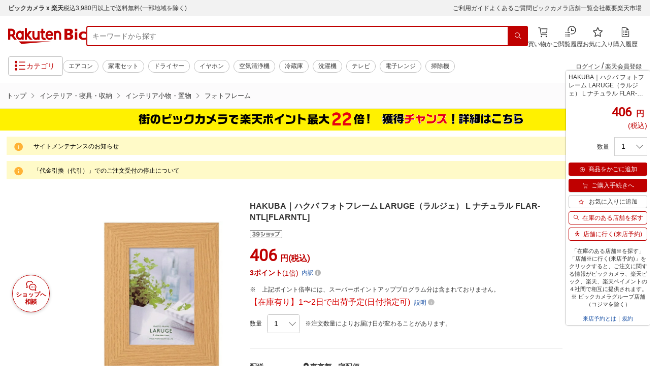

--- FILE ---
content_type: application/javascript; charset=UTF-8
request_url: https://api.ranking.rakuten.co.jp/q?qt=1&eid=11&du=7&protocol=secure&event_rnk_id=shop269553&offset=10&gid=100804&callback=jsonp1234567890123
body_size: 1744
content:
jsonp1234567890123({"code":"0","items":[{"asurakuareanames":"","asurakuareas":"","asurakuflg":"0","asurakuprefs":"","dealpoint":null,"genrecolor":"#BF0000","genrename":"インテリア・寝具・収納","haspricerange":0,"imageurl128":"https://tshop.r10s.jp/biccamera/cabinet/product/6755/00000009660955_a01.jpg?fitin=128:128","imageurl64":"https://tshop.r10s.jp/biccamera/cabinet/product/6755/00000009660955_a01.jpg?fitin=64:64","itemid":13639556,"itemname":"【エントリーで最大2万ポイント当たる｜1/20まで】 太陽｜Taiyo ヒツジのいらない枕-...","itemurl":"https://item.rakuten.co.jp/biccamera/4582522230135/","kakaku":"15,800円","mobileurl":"http://m.rakuten.co.jp/biccamera/n/4582522230135/","prerank":"0","price":"15800","rank":"1","revavedecimal":"26","revaveinteger":"4","reviewave":"4.26","reviewnum":"38","reviewurl":"https://review.rakuten.co.jp/item/1/269553_13639556/1.1/","revnumcomma":"38","rtrurl":"https://ranking.rakuten.co.jp/daily/100804/","shopid":269553,"shopname":"楽天ビック（ビックカメラ×楽天）","shopurl":"https://www.rakuten.co.jp/biccamera/","tags":null,"updatedate":"2026/01/21","updatetime":"09:02"},{"asurakuareanames":"","asurakuareas":"","asurakuflg":"0","asurakuprefs":"","dealpoint":null,"haspricerange":0,"imageurl128":"https://tshop.r10s.jp/biccamera/cabinet/product/10875/00000013387569_a01.jpg?fitin=128:128","imageurl64":"https://tshop.r10s.jp/biccamera/cabinet/product/10875/00000013387569_a01.jpg?fitin=64:64","itemid":14927945,"itemname":"【エントリーで最大2万ポイント当たる｜1/20まで】 太陽｜Taiyo ヒツジのいらない枕 -...","itemurl":"https://item.rakuten.co.jp/biccamera/4582522231644/","kakaku":"19,800円","mobileurl":"http://m.rakuten.co.jp/biccamera/n/4582522231644/","prerank":"0","price":"19800","rank":"2","revavedecimal":"42","revaveinteger":"4","reviewave":"4.42","reviewnum":"26","reviewurl":"https://review.rakuten.co.jp/item/1/269553_14927945/1.1/","revnumcomma":"26","shopid":269553,"shopname":"楽天ビック（ビックカメラ×楽天）","shopurl":"https://www.rakuten.co.jp/biccamera/","tags":null},{"asurakuareanames":"","asurakuareas":"","asurakuflg":"0","asurakuprefs":"","dealpoint":null,"haspricerange":0,"imageurl128":"https://tshop.r10s.jp/biccamera/cabinet/product/6825/00000009768752_a01.jpg?fitin=128:128","imageurl64":"https://tshop.r10s.jp/biccamera/cabinet/product/6825/00000009768752_a01.jpg?fitin=64:64","itemid":13662685,"itemname":"【エントリーで最大2万ポイント当たる｜1/20まで】 太陽｜Taiyo ヒツジのいらない枕 -...","itemurl":"https://item.rakuten.co.jp/biccamera/4582522230258/","kakaku":"22,000円","mobileurl":"http://m.rakuten.co.jp/biccamera/n/4582522230258/","prerank":"0","price":"22000","rank":"3","revavedecimal":"35","revaveinteger":"4","reviewave":"4.35","reviewnum":"17","reviewurl":"https://review.rakuten.co.jp/item/1/269553_13662685/1.1/","revnumcomma":"17","shopid":269553,"shopname":"楽天ビック（ビックカメラ×楽天）","shopurl":"https://www.rakuten.co.jp/biccamera/","tags":null},{"asurakuareanames":"","asurakuareas":"","asurakuflg":"0","asurakuprefs":"","dealpoint":null,"haspricerange":0,"imageurl128":"https://tshop.r10s.jp/biccamera/cabinet/product/5344/00000007931930_a01.jpg?fitin=128:128","imageurl64":"https://tshop.r10s.jp/biccamera/cabinet/product/5344/00000007931930_a01.jpg?fitin=64:64","itemid":13010927,"itemname":"Panasonic｜パナソニック LEDキッチンベースライト HH-SF0051N【newlife_campaign_g】","itemurl":"https://item.rakuten.co.jp/biccamera/4549980620663/","kakaku":"19,862円","mobileurl":"http://m.rakuten.co.jp/biccamera/n/4549980620663/","prerank":"0","price":"19862","rank":"4","revavedecimal":"00","revaveinteger":"5","reviewave":"5.00","reviewnum":"6","reviewurl":"https://review.rakuten.co.jp/item/1/269553_13010927/1.1/","revnumcomma":"6","shopid":269553,"shopname":"楽天ビック（ビックカメラ×楽天）","shopurl":"https://www.rakuten.co.jp/biccamera/","tags":null},{"asurakuareanames":"","asurakuareas":"","asurakuflg":"0","asurakuprefs":"","dealpoint":null,"haspricerange":0,"imageurl128":"https://tshop.r10s.jp/biccamera/cabinet/product/5344/00000007931929_a01.jpg?fitin=128:128","imageurl64":"https://tshop.r10s.jp/biccamera/cabinet/product/5344/00000007931929_a01.jpg?fitin=64:64","itemid":13010926,"itemname":"Panasonic｜パナソニック LEDキッチンベースライト HH-SF0050N【newlife_campaign_g】","itemurl":"https://item.rakuten.co.jp/biccamera/4549980620656/","kakaku":"17,478円","mobileurl":"http://m.rakuten.co.jp/biccamera/n/4549980620656/","prerank":"0","price":"17478","rank":"5","revavedecimal":"75","revaveinteger":"4","reviewave":"4.75","reviewnum":"4","reviewurl":"https://review.rakuten.co.jp/item/1/269553_13010926/1.1/","revnumcomma":"4","shopid":269553,"shopname":"楽天ビック（ビックカメラ×楽天）","shopurl":"https://www.rakuten.co.jp/biccamera/","tags":null},{"asurakuareanames":"","asurakuareas":"","asurakuflg":"0","asurakuprefs":"","dealpoint":null,"haspricerange":0,"imageurl128":"https://tshop.r10s.jp/biccamera/cabinet/product/3873/00000005976702_a01.jpg?fitin=128:128","imageurl64":"https://tshop.r10s.jp/biccamera/cabinet/product/3873/00000005976702_a01.jpg?fitin=64:64","itemid":12360943,"itemname":"【エントリーで最大2万ポイント当たる｜1/20まで】 SEIKO｜セイコー 掛け時計 【スタ...","itemurl":"https://item.rakuten.co.jp/biccamera/4517228040696/","kakaku":"6,560円","mobileurl":"http://m.rakuten.co.jp/biccamera/n/4517228040696/","prerank":"0","price":"6560","rank":"6","revavedecimal":"65","revaveinteger":"4","reviewave":"4.65","reviewnum":"26","reviewurl":"https://review.rakuten.co.jp/item/1/269553_12360943/1.1/","revnumcomma":"26","shopid":269553,"shopname":"楽天ビック（ビックカメラ×楽天）","shopurl":"https://www.rakuten.co.jp/biccamera/","tags":null},{"asurakuareanames":"","asurakuareas":"","asurakuflg":"0","asurakuprefs":"","dealpoint":null,"haspricerange":0,"imageurl128":"https://tshop.r10s.jp/biccamera/cabinet/product/14968/00000014650860_a01.jpg?fitin=128:128","imageurl64":"https://tshop.r10s.jp/biccamera/cabinet/product/14968/00000014650860_a01.jpg?fitin=64:64","itemid":15309079,"itemname":"【エントリーで最大2万ポイント当たる｜1/20まで】 Rasical Japan｜ラシカル どんな姿...","itemurl":"https://item.rakuten.co.jp/biccamera/4589672876244/","kakaku":"80,000円","mobileurl":"http://m.rakuten.co.jp/biccamera/n/4589672876244/","prerank":"0","price":"80000","rank":"7","revavedecimal":"00","revaveinteger":"0","reviewave":"0.00","reviewnum":"0","reviewurl":"https://review.rakuten.co.jp/item/1/269553_15309079/1.1/","revnumcomma":"0","shopid":269553,"shopname":"楽天ビック（ビックカメラ×楽天）","shopurl":"https://www.rakuten.co.jp/biccamera/","tags":null},{"asurakuareanames":"","asurakuareas":"","asurakuflg":"0","asurakuprefs":"","dealpoint":null,"haspricerange":0,"imageurl128":"https://tshop.r10s.jp/biccamera/cabinet/product/1912/00000003238017_a01.jpg?fitin=128:128","imageurl64":"https://tshop.r10s.jp/biccamera/cabinet/product/1912/00000003238017_a01.jpg?fitin=64:64","itemid":11081127,"itemname":"大光電機｜DAIKO DXL-81238 キッチン照明 白塗装 [昼白色 /LED]【newlife_campaign_g...","itemurl":"https://item.rakuten.co.jp/biccamera/4955620641750/","kakaku":"10,701円","mobileurl":"http://m.rakuten.co.jp/biccamera/n/4955620641750/","prerank":"0","price":"10701","rank":"8","revavedecimal":"53","revaveinteger":"4","reviewave":"4.53","reviewnum":"17","reviewurl":"https://review.rakuten.co.jp/item/1/269553_11081127/1.1/","revnumcomma":"17","shopid":269553,"shopname":"楽天ビック（ビックカメラ×楽天）","shopurl":"https://www.rakuten.co.jp/biccamera/","tags":null},{"asurakuareanames":"","asurakuareas":"","asurakuflg":"0","asurakuprefs":"","dealpoint":null,"haspricerange":0,"imageurl128":"https://tshop.r10s.jp/biccamera/cabinet/product/0004/00000001374622_a01.jpg?fitin=128:128","imageurl64":"https://tshop.r10s.jp/biccamera/cabinet/product/0004/00000001374622_a01.jpg?fitin=64:64","itemid":11714667,"itemname":"生毛工房｜UMO KOBO 本掛け羽毛布団「生毛ふとん」 PR410M [ダブルロング(190×230cm)...","itemurl":"https://item.rakuten.co.jp/biccamera/4947231085757/","kakaku":"89,800円","mobileurl":"http://m.rakuten.co.jp/biccamera/n/4947231085757/","prerank":"0","price":"89800","rank":"9","revavedecimal":"00","revaveinteger":"0","reviewave":"0.00","reviewnum":"0","reviewurl":"https://review.rakuten.co.jp/item/1/269553_11714667/1.1/","revnumcomma":"0","shopid":269553,"shopname":"楽天ビック（ビックカメラ×楽天）","shopurl":"https://www.rakuten.co.jp/biccamera/","tags":null},{"asurakuareanames":"","asurakuareas":"","asurakuflg":"0","asurakuprefs":"","dealpoint":null,"haspricerange":0,"imageurl128":"https://tshop.r10s.jp/biccamera/cabinet/product/4425/00000001650679_a01.jpg?fitin=128:128","imageurl64":"https://tshop.r10s.jp/biccamera/cabinet/product/4425/00000001650679_a01.jpg?fitin=64:64","itemid":10006173,"itemname":"【エントリーで最大2万ポイント当たる｜1/20まで】 SEIKO｜セイコー 掛け時計 オフィ...","itemurl":"https://item.rakuten.co.jp/biccamera/4517228007248/","kakaku":"49,780円","mobileurl":"http://m.rakuten.co.jp/biccamera/n/4517228007248/","prerank":"0","price":"49780","rank":"10","revavedecimal":"00","revaveinteger":"0","reviewave":"0.00","reviewnum":"0","reviewurl":"https://review.rakuten.co.jp/item/1/269553_10006173/1.1/","revnumcomma":"0","shopid":269553,"shopname":"楽天ビック（ビックカメラ×楽天）","shopurl":"https://www.rakuten.co.jp/biccamera/","tags":null}],"num":10,"query":{"abt":"","age":"0","area":"00","arf":"0","du":"7","eid":"11","enc":"1","event_rnk_id":"shop269553","ge":"9","gid":"100804","iid":"","kw":"","len":"0","lv":"1","ly":"","mb":"0","mv":"1","offset":"10","pr":"00","price":"0","prl":"","protocol":"secure","pru":"","qt":"1","rt":"1","rvf":"0","s4type":"1","sgid":"","sl":"0","slen":"0","soffset":"","sqt":"0","srt":"1","sstart":"","st":"0","start":"1","stx":"","tag":""},"rankingid":0,"status":"Success"})

--- FILE ---
content_type: application/javascript
request_url: https://cart-api.step.rakuten.co.jp/rms/mall/cart/jsonp/list/?sid=2370&callback=jQuery37005894396753670716_1769035919468&_=1769035919469
body_size: -13
content:
jQuery37005894396753670716_1769035919468({"status":"300","message":"cartKey not created.","count":""})